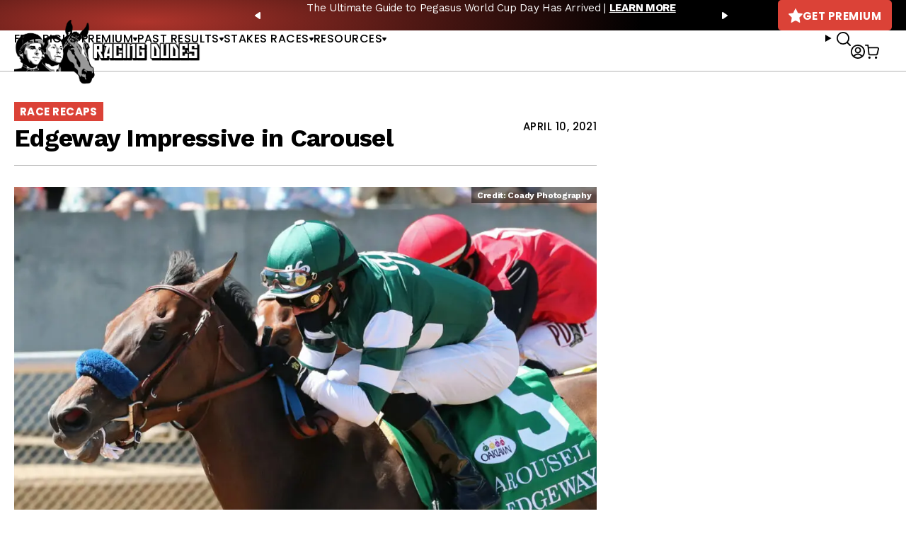

--- FILE ---
content_type: text/html; charset=UTF-8
request_url: https://racingdudes.com/edgeway-impressive-in-carousel/
body_size: 16784
content:
<!doctype html>
<html lang="en-US">

<head>

    <!-- dataLayer -->
    <script>
        var productsList = [];
        var dataLayer = window.dataLayer || [];
        dataLayer.push({
            'currencyCode': 'USD'
        })
    </script>

    <!-- Google Tag Manager -->
    <script>
        (function(w, d, s, l, i) {
            w[l] = w[l] || [];
            w[l].push({
                'gtm.start': new Date().getTime(),
                event: 'gtm.js'
            });
            var f = d.getElementsByTagName(s)[0],
                j = d.createElement(s),
                dl = l != 'dataLayer' ? '&l=' + l : '';
            j.async = true;
            j.src =
                'https://www.googletagmanager.com/gtm.js?id=' + i + dl;
            f.parentNode.insertBefore(j, f);
        })(window, document, 'script', 'dataLayer', 'GTM-NN5TPZ2');
    </script>
    <!-- End Google Tag Manager -->

    <meta charset="UTF-8">
    <meta name="viewport" content="width=device-width, initial-scale=1, user-scalable=no">
    <meta name="google-site-verification" content="MWZCDzYV6n7mgGPHtWzNMQivzbpaU2C17puhvgXW-JE">
    <meta name="admaven-placement" content="BqdYGrHC6">
    <link rel="profile" href="https://gmpg.org/xfn/11">
    <link rel="preconnect" href="https://fonts.gstatic.com">
    <link href="https://fonts.googleapis.com/css2?family=Poppins:wght@400;500;600;700&family=Work+Sans:wght@400;500;700&display=swap" rel="stylesheet">
        <meta name='robots' content='index, follow, max-image-preview:large, max-snippet:-1, max-video-preview:-1' />

	<!-- This site is optimized with the Yoast SEO plugin v26.3 - https://yoast.com/wordpress/plugins/seo/ -->
	<title>Edgeway Impressive in Carousel - Racing Dudes</title>
	<meta name="description" content="HOT SPRINGS, AR - Hronis Racing’s Edgeway was the slight 6/5 second choice behind even-money favorite Frank’s Rockette, but the odds didn’t matter at the" />
	<link rel="canonical" href="https://racingdudes.com/edgeway-impressive-in-carousel/" />
	<meta property="og:locale" content="en_US" />
	<meta property="og:type" content="article" />
	<meta property="og:title" content="Edgeway Impressive in Carousel - Racing Dudes" />
	<meta property="og:description" content="HOT SPRINGS, AR - Hronis Racing’s Edgeway was the slight 6/5 second choice behind even-money favorite Frank’s Rockette, but the odds didn’t matter at the" />
	<meta property="og:url" content="https://racingdudes.com/edgeway-impressive-in-carousel/" />
	<meta property="og:site_name" content="Racing Dudes" />
	<meta property="article:published_time" content="2021-04-10T14:02:00+00:00" />
	<meta property="article:modified_time" content="2021-04-11T00:35:05+00:00" />
	<meta property="og:image" content="https://racingdudes.com/wp-content/uploads/2021/04/EDGEWAY-The-Carousel-42nd-Running-04-10-21-R06-OP-Inside-Finish-01.jpg" />
	<meta property="og:image:width" content="1920" />
	<meta property="og:image:height" content="1536" />
	<meta property="og:image:type" content="image/jpeg" />
	<meta name="author" content="Press Release" />
	<meta name="twitter:card" content="summary_large_image" />
	<meta name="twitter:label1" content="Written by" />
	<meta name="twitter:data1" content="Press Release" />
	<meta name="twitter:label2" content="Est. reading time" />
	<meta name="twitter:data2" content="2 minutes" />
	<script type="application/ld+json" class="yoast-schema-graph">{"@context":"https://schema.org","@graph":[{"@type":"WebPage","@id":"https://racingdudes.com/edgeway-impressive-in-carousel/","url":"https://racingdudes.com/edgeway-impressive-in-carousel/","name":"Edgeway Impressive in Carousel - Racing Dudes","isPartOf":{"@id":"https://racingdudes.com/#website"},"primaryImageOfPage":{"@id":"https://racingdudes.com/edgeway-impressive-in-carousel/#primaryimage"},"image":{"@id":"https://racingdudes.com/edgeway-impressive-in-carousel/#primaryimage"},"thumbnailUrl":"https://racingdudes.com/wp-content/uploads/2021/04/EDGEWAY-The-Carousel-42nd-Running-04-10-21-R06-OP-Inside-Finish-01.jpg","datePublished":"2021-04-10T14:02:00+00:00","dateModified":"2021-04-11T00:35:05+00:00","author":{"@id":"https://racingdudes.com/#/schema/person/189039b43713819977169942a420ff6a"},"description":"HOT SPRINGS, AR - Hronis Racing’s Edgeway was the slight 6/5 second choice behind even-money favorite Frank’s Rockette, but the odds didn’t matter at the","breadcrumb":{"@id":"https://racingdudes.com/edgeway-impressive-in-carousel/#breadcrumb"},"inLanguage":"en-US","potentialAction":[{"@type":"ReadAction","target":["https://racingdudes.com/edgeway-impressive-in-carousel/"]}]},{"@type":"ImageObject","inLanguage":"en-US","@id":"https://racingdudes.com/edgeway-impressive-in-carousel/#primaryimage","url":"https://racingdudes.com/wp-content/uploads/2021/04/EDGEWAY-The-Carousel-42nd-Running-04-10-21-R06-OP-Inside-Finish-01.jpg","contentUrl":"https://racingdudes.com/wp-content/uploads/2021/04/EDGEWAY-The-Carousel-42nd-Running-04-10-21-R06-OP-Inside-Finish-01.jpg","width":1920,"height":1536},{"@type":"BreadcrumbList","@id":"https://racingdudes.com/edgeway-impressive-in-carousel/#breadcrumb","itemListElement":[{"@type":"ListItem","position":1,"name":"Home","item":"https://racingdudes.com/"},{"@type":"ListItem","position":2,"name":"Racing News","item":"https://racingdudes.com/racing-news/"},{"@type":"ListItem","position":3,"name":"Edgeway Impressive in Carousel"}]},{"@type":"WebSite","@id":"https://racingdudes.com/#website","url":"https://racingdudes.com/","name":"Racing Dudes","description":"","potentialAction":[{"@type":"SearchAction","target":{"@type":"EntryPoint","urlTemplate":"https://racingdudes.com/?s={search_term_string}"},"query-input":{"@type":"PropertyValueSpecification","valueRequired":true,"valueName":"search_term_string"}}],"inLanguage":"en-US"},{"@type":"Person","@id":"https://racingdudes.com/#/schema/person/189039b43713819977169942a420ff6a","name":"Press Release","image":{"@type":"ImageObject","inLanguage":"en-US","@id":"https://racingdudes.com/#/schema/person/image/","url":"https://secure.gravatar.com/avatar/72304751d767e8f897bf5ce37fa2ff5184097d1b7c358e8a5ecdd864e0133042?s=96&d=mm&r=g","contentUrl":"https://secure.gravatar.com/avatar/72304751d767e8f897bf5ce37fa2ff5184097d1b7c358e8a5ecdd864e0133042?s=96&d=mm&r=g","caption":"Press Release"},"url":"https://racingdudes.com/author/trackstar/"}]}</script>
	<!-- / Yoast SEO plugin. -->


<link rel="alternate" type="application/rss+xml" title="Racing Dudes &raquo; Feed" href="https://racingdudes.com/feed/" />
<link rel="alternate" type="application/rss+xml" title="Racing Dudes &raquo; Comments Feed" href="https://racingdudes.com/comments/feed/" />
<link rel='stylesheet' id='wp-block-library-css' href='https://racingdudes.com/wp-includes/css/dist/block-library/style.min.css?ver=95c6a58c02936d3f054351fc63dccd4a' type='text/css' media='all' />
<style id='wp-block-library-theme-inline-css' type='text/css'>
.wp-block-audio :where(figcaption){color:#555;font-size:13px;text-align:center}.is-dark-theme .wp-block-audio :where(figcaption){color:#ffffffa6}.wp-block-audio{margin:0 0 1em}.wp-block-code{border:1px solid #ccc;border-radius:4px;font-family:Menlo,Consolas,monaco,monospace;padding:.8em 1em}.wp-block-embed :where(figcaption){color:#555;font-size:13px;text-align:center}.is-dark-theme .wp-block-embed :where(figcaption){color:#ffffffa6}.wp-block-embed{margin:0 0 1em}.blocks-gallery-caption{color:#555;font-size:13px;text-align:center}.is-dark-theme .blocks-gallery-caption{color:#ffffffa6}:root :where(.wp-block-image figcaption){color:#555;font-size:13px;text-align:center}.is-dark-theme :root :where(.wp-block-image figcaption){color:#ffffffa6}.wp-block-image{margin:0 0 1em}.wp-block-pullquote{border-bottom:4px solid;border-top:4px solid;color:currentColor;margin-bottom:1.75em}.wp-block-pullquote cite,.wp-block-pullquote footer,.wp-block-pullquote__citation{color:currentColor;font-size:.8125em;font-style:normal;text-transform:uppercase}.wp-block-quote{border-left:.25em solid;margin:0 0 1.75em;padding-left:1em}.wp-block-quote cite,.wp-block-quote footer{color:currentColor;font-size:.8125em;font-style:normal;position:relative}.wp-block-quote:where(.has-text-align-right){border-left:none;border-right:.25em solid;padding-left:0;padding-right:1em}.wp-block-quote:where(.has-text-align-center){border:none;padding-left:0}.wp-block-quote.is-large,.wp-block-quote.is-style-large,.wp-block-quote:where(.is-style-plain){border:none}.wp-block-search .wp-block-search__label{font-weight:700}.wp-block-search__button{border:1px solid #ccc;padding:.375em .625em}:where(.wp-block-group.has-background){padding:1.25em 2.375em}.wp-block-separator.has-css-opacity{opacity:.4}.wp-block-separator{border:none;border-bottom:2px solid;margin-left:auto;margin-right:auto}.wp-block-separator.has-alpha-channel-opacity{opacity:1}.wp-block-separator:not(.is-style-wide):not(.is-style-dots){width:100px}.wp-block-separator.has-background:not(.is-style-dots){border-bottom:none;height:1px}.wp-block-separator.has-background:not(.is-style-wide):not(.is-style-dots){height:2px}.wp-block-table{margin:0 0 1em}.wp-block-table td,.wp-block-table th{word-break:normal}.wp-block-table :where(figcaption){color:#555;font-size:13px;text-align:center}.is-dark-theme .wp-block-table :where(figcaption){color:#ffffffa6}.wp-block-video :where(figcaption){color:#555;font-size:13px;text-align:center}.is-dark-theme .wp-block-video :where(figcaption){color:#ffffffa6}.wp-block-video{margin:0 0 1em}:root :where(.wp-block-template-part.has-background){margin-bottom:0;margin-top:0;padding:1.25em 2.375em}
</style>
<style id='classic-theme-styles-inline-css' type='text/css'>
/*! This file is auto-generated */
.wp-block-button__link{color:#fff;background-color:#32373c;border-radius:9999px;box-shadow:none;text-decoration:none;padding:calc(.667em + 2px) calc(1.333em + 2px);font-size:1.125em}.wp-block-file__button{background:#32373c;color:#fff;text-decoration:none}
</style>
<link rel='stylesheet' id='wc-memberships-blocks-css' href='https://racingdudes.com/wp-content/plugins/woocommerce-memberships/assets/css/blocks/wc-memberships-blocks.min.css?ver=1.27.3' type='text/css' media='all' />
<style id='global-styles-inline-css' type='text/css'>
:root{--wp--preset--aspect-ratio--square: 1;--wp--preset--aspect-ratio--4-3: 4/3;--wp--preset--aspect-ratio--3-4: 3/4;--wp--preset--aspect-ratio--3-2: 3/2;--wp--preset--aspect-ratio--2-3: 2/3;--wp--preset--aspect-ratio--16-9: 16/9;--wp--preset--aspect-ratio--9-16: 9/16;--wp--preset--color--black: #000000;--wp--preset--color--cyan-bluish-gray: #abb8c3;--wp--preset--color--white: #ffffff;--wp--preset--color--pale-pink: #f78da7;--wp--preset--color--vivid-red: #cf2e2e;--wp--preset--color--luminous-vivid-orange: #ff6900;--wp--preset--color--luminous-vivid-amber: #fcb900;--wp--preset--color--light-green-cyan: #7bdcb5;--wp--preset--color--vivid-green-cyan: #00d084;--wp--preset--color--pale-cyan-blue: #8ed1fc;--wp--preset--color--vivid-cyan-blue: #0693e3;--wp--preset--color--vivid-purple: #9b51e0;--wp--preset--gradient--vivid-cyan-blue-to-vivid-purple: linear-gradient(135deg,rgba(6,147,227,1) 0%,rgb(155,81,224) 100%);--wp--preset--gradient--light-green-cyan-to-vivid-green-cyan: linear-gradient(135deg,rgb(122,220,180) 0%,rgb(0,208,130) 100%);--wp--preset--gradient--luminous-vivid-amber-to-luminous-vivid-orange: linear-gradient(135deg,rgba(252,185,0,1) 0%,rgba(255,105,0,1) 100%);--wp--preset--gradient--luminous-vivid-orange-to-vivid-red: linear-gradient(135deg,rgba(255,105,0,1) 0%,rgb(207,46,46) 100%);--wp--preset--gradient--very-light-gray-to-cyan-bluish-gray: linear-gradient(135deg,rgb(238,238,238) 0%,rgb(169,184,195) 100%);--wp--preset--gradient--cool-to-warm-spectrum: linear-gradient(135deg,rgb(74,234,220) 0%,rgb(151,120,209) 20%,rgb(207,42,186) 40%,rgb(238,44,130) 60%,rgb(251,105,98) 80%,rgb(254,248,76) 100%);--wp--preset--gradient--blush-light-purple: linear-gradient(135deg,rgb(255,206,236) 0%,rgb(152,150,240) 100%);--wp--preset--gradient--blush-bordeaux: linear-gradient(135deg,rgb(254,205,165) 0%,rgb(254,45,45) 50%,rgb(107,0,62) 100%);--wp--preset--gradient--luminous-dusk: linear-gradient(135deg,rgb(255,203,112) 0%,rgb(199,81,192) 50%,rgb(65,88,208) 100%);--wp--preset--gradient--pale-ocean: linear-gradient(135deg,rgb(255,245,203) 0%,rgb(182,227,212) 50%,rgb(51,167,181) 100%);--wp--preset--gradient--electric-grass: linear-gradient(135deg,rgb(202,248,128) 0%,rgb(113,206,126) 100%);--wp--preset--gradient--midnight: linear-gradient(135deg,rgb(2,3,129) 0%,rgb(40,116,252) 100%);--wp--preset--font-size--small: 13px;--wp--preset--font-size--medium: 20px;--wp--preset--font-size--large: 36px;--wp--preset--font-size--x-large: 42px;--wp--preset--spacing--20: 0.44rem;--wp--preset--spacing--30: 0.67rem;--wp--preset--spacing--40: 1rem;--wp--preset--spacing--50: 1.5rem;--wp--preset--spacing--60: 2.25rem;--wp--preset--spacing--70: 3.38rem;--wp--preset--spacing--80: 5.06rem;--wp--preset--shadow--natural: 6px 6px 9px rgba(0, 0, 0, 0.2);--wp--preset--shadow--deep: 12px 12px 50px rgba(0, 0, 0, 0.4);--wp--preset--shadow--sharp: 6px 6px 0px rgba(0, 0, 0, 0.2);--wp--preset--shadow--outlined: 6px 6px 0px -3px rgba(255, 255, 255, 1), 6px 6px rgba(0, 0, 0, 1);--wp--preset--shadow--crisp: 6px 6px 0px rgba(0, 0, 0, 1);}:where(.is-layout-flex){gap: 0.5em;}:where(.is-layout-grid){gap: 0.5em;}body .is-layout-flex{display: flex;}.is-layout-flex{flex-wrap: wrap;align-items: center;}.is-layout-flex > :is(*, div){margin: 0;}body .is-layout-grid{display: grid;}.is-layout-grid > :is(*, div){margin: 0;}:where(.wp-block-columns.is-layout-flex){gap: 2em;}:where(.wp-block-columns.is-layout-grid){gap: 2em;}:where(.wp-block-post-template.is-layout-flex){gap: 1.25em;}:where(.wp-block-post-template.is-layout-grid){gap: 1.25em;}.has-black-color{color: var(--wp--preset--color--black) !important;}.has-cyan-bluish-gray-color{color: var(--wp--preset--color--cyan-bluish-gray) !important;}.has-white-color{color: var(--wp--preset--color--white) !important;}.has-pale-pink-color{color: var(--wp--preset--color--pale-pink) !important;}.has-vivid-red-color{color: var(--wp--preset--color--vivid-red) !important;}.has-luminous-vivid-orange-color{color: var(--wp--preset--color--luminous-vivid-orange) !important;}.has-luminous-vivid-amber-color{color: var(--wp--preset--color--luminous-vivid-amber) !important;}.has-light-green-cyan-color{color: var(--wp--preset--color--light-green-cyan) !important;}.has-vivid-green-cyan-color{color: var(--wp--preset--color--vivid-green-cyan) !important;}.has-pale-cyan-blue-color{color: var(--wp--preset--color--pale-cyan-blue) !important;}.has-vivid-cyan-blue-color{color: var(--wp--preset--color--vivid-cyan-blue) !important;}.has-vivid-purple-color{color: var(--wp--preset--color--vivid-purple) !important;}.has-black-background-color{background-color: var(--wp--preset--color--black) !important;}.has-cyan-bluish-gray-background-color{background-color: var(--wp--preset--color--cyan-bluish-gray) !important;}.has-white-background-color{background-color: var(--wp--preset--color--white) !important;}.has-pale-pink-background-color{background-color: var(--wp--preset--color--pale-pink) !important;}.has-vivid-red-background-color{background-color: var(--wp--preset--color--vivid-red) !important;}.has-luminous-vivid-orange-background-color{background-color: var(--wp--preset--color--luminous-vivid-orange) !important;}.has-luminous-vivid-amber-background-color{background-color: var(--wp--preset--color--luminous-vivid-amber) !important;}.has-light-green-cyan-background-color{background-color: var(--wp--preset--color--light-green-cyan) !important;}.has-vivid-green-cyan-background-color{background-color: var(--wp--preset--color--vivid-green-cyan) !important;}.has-pale-cyan-blue-background-color{background-color: var(--wp--preset--color--pale-cyan-blue) !important;}.has-vivid-cyan-blue-background-color{background-color: var(--wp--preset--color--vivid-cyan-blue) !important;}.has-vivid-purple-background-color{background-color: var(--wp--preset--color--vivid-purple) !important;}.has-black-border-color{border-color: var(--wp--preset--color--black) !important;}.has-cyan-bluish-gray-border-color{border-color: var(--wp--preset--color--cyan-bluish-gray) !important;}.has-white-border-color{border-color: var(--wp--preset--color--white) !important;}.has-pale-pink-border-color{border-color: var(--wp--preset--color--pale-pink) !important;}.has-vivid-red-border-color{border-color: var(--wp--preset--color--vivid-red) !important;}.has-luminous-vivid-orange-border-color{border-color: var(--wp--preset--color--luminous-vivid-orange) !important;}.has-luminous-vivid-amber-border-color{border-color: var(--wp--preset--color--luminous-vivid-amber) !important;}.has-light-green-cyan-border-color{border-color: var(--wp--preset--color--light-green-cyan) !important;}.has-vivid-green-cyan-border-color{border-color: var(--wp--preset--color--vivid-green-cyan) !important;}.has-pale-cyan-blue-border-color{border-color: var(--wp--preset--color--pale-cyan-blue) !important;}.has-vivid-cyan-blue-border-color{border-color: var(--wp--preset--color--vivid-cyan-blue) !important;}.has-vivid-purple-border-color{border-color: var(--wp--preset--color--vivid-purple) !important;}.has-vivid-cyan-blue-to-vivid-purple-gradient-background{background: var(--wp--preset--gradient--vivid-cyan-blue-to-vivid-purple) !important;}.has-light-green-cyan-to-vivid-green-cyan-gradient-background{background: var(--wp--preset--gradient--light-green-cyan-to-vivid-green-cyan) !important;}.has-luminous-vivid-amber-to-luminous-vivid-orange-gradient-background{background: var(--wp--preset--gradient--luminous-vivid-amber-to-luminous-vivid-orange) !important;}.has-luminous-vivid-orange-to-vivid-red-gradient-background{background: var(--wp--preset--gradient--luminous-vivid-orange-to-vivid-red) !important;}.has-very-light-gray-to-cyan-bluish-gray-gradient-background{background: var(--wp--preset--gradient--very-light-gray-to-cyan-bluish-gray) !important;}.has-cool-to-warm-spectrum-gradient-background{background: var(--wp--preset--gradient--cool-to-warm-spectrum) !important;}.has-blush-light-purple-gradient-background{background: var(--wp--preset--gradient--blush-light-purple) !important;}.has-blush-bordeaux-gradient-background{background: var(--wp--preset--gradient--blush-bordeaux) !important;}.has-luminous-dusk-gradient-background{background: var(--wp--preset--gradient--luminous-dusk) !important;}.has-pale-ocean-gradient-background{background: var(--wp--preset--gradient--pale-ocean) !important;}.has-electric-grass-gradient-background{background: var(--wp--preset--gradient--electric-grass) !important;}.has-midnight-gradient-background{background: var(--wp--preset--gradient--midnight) !important;}.has-small-font-size{font-size: var(--wp--preset--font-size--small) !important;}.has-medium-font-size{font-size: var(--wp--preset--font-size--medium) !important;}.has-large-font-size{font-size: var(--wp--preset--font-size--large) !important;}.has-x-large-font-size{font-size: var(--wp--preset--font-size--x-large) !important;}
:where(.wp-block-post-template.is-layout-flex){gap: 1.25em;}:where(.wp-block-post-template.is-layout-grid){gap: 1.25em;}
:where(.wp-block-columns.is-layout-flex){gap: 2em;}:where(.wp-block-columns.is-layout-grid){gap: 2em;}
:root :where(.wp-block-pullquote){font-size: 1.5em;line-height: 1.6;}
</style>
<link rel='stylesheet' id='contact-form-7-css' href='https://racingdudes.com/wp-content/plugins/contact-form-7/includes/css/styles.css?ver=6.1.3' type='text/css' media='all' />
<link rel='stylesheet' id='woocommerce-layout-css' href='https://racingdudes.com/wp-content/plugins/woocommerce/assets/css/woocommerce-layout.css?ver=10.3.4' type='text/css' media='all' />
<link rel='stylesheet' id='woocommerce-smallscreen-css' href='https://racingdudes.com/wp-content/plugins/woocommerce/assets/css/woocommerce-smallscreen.css?ver=10.3.4' type='text/css' media='only screen and (max-width: 768px)' />
<link rel='stylesheet' id='woocommerce-general-css' href='https://racingdudes.com/wp-content/plugins/woocommerce/assets/css/woocommerce.css?ver=10.3.4' type='text/css' media='all' />
<style id='woocommerce-inline-inline-css' type='text/css'>
.woocommerce form .form-row .required { visibility: visible; }
</style>
<link rel='stylesheet' id='brands-styles-css' href='https://racingdudes.com/wp-content/plugins/woocommerce/assets/css/brands.css?ver=10.3.4' type='text/css' media='all' />
<link rel='stylesheet' id='wc-memberships-frontend-css' href='https://racingdudes.com/wp-content/plugins/woocommerce-memberships/assets/css/frontend/wc-memberships-frontend.min.css?ver=1.27.3' type='text/css' media='all' />
<link rel='stylesheet' id='site-styles-css' href='https://racingdudes.com/assets/css/front.css?id=1b274ab490b44bc7457db16ad8084149' type='text/css' media='all' />
<link rel='stylesheet' id='tablepress-default-css' href='https://racingdudes.com/wp-content/plugins/tablepress/css/build/default.css?ver=3.2.5' type='text/css' media='all' />
<style id='tablepress-default-inline-css' type='text/css'>
.tablepress thead th,.tablepress tfoot th{background-color:#ed2e2b}.tablepress thead .dt-ordering-asc,.tablepress thead .dt-ordering-desc,.tablepress thead .dt-orderable-asc:hover,.tablepress thead .dt-orderable-desc:hover{background-color:#4d4d4d}.tablepress-id-2{width:auto;margin:0 auto 1em}.tablepress thead th,.tablepress tbody td{text-align:center}.tablepress-id-2 th,.tablepress-id-2 td{border:1px solid #ddd}.tablepress th,.tablepress td{padding:8px!important}.tablepress-id-37 thead th,.tablepress-id-38 thead th,.tablepress-id-39 thead th,.tablepress-id-40 thead th,.tablepress-id-41 thead th,.tablepress-id-80 thead th,.tablepress-id-134 thead th,.tablepress-id-381 thead th{background-color:#919191}.tablepress-id-11 thead th,.tablepress-id-42 thead th,.tablepress-id-43 thead th,.tablepress-id-44 thead th,.tablepress-id-45 thead th,.tablepress-id-46 thead th,.tablepress-id-47 thead th,.tablepress-id-48 thead th,.tablepress-id-49 thead th,.tablepress-id-50 thead th,.tablepress-id-51 thead th,.tablepress-id-52 thead th,.tablepress-id-53 thead th,.tablepress-id-54 thead th,.tablepress-id-55 thead th,.tablepress-id-138 thead th,.tablepress-id-149 thead th,.tablepress-id-150 thead th,.tablepress-id-151 thead th,.tablepress-id-152 thead th,.tablepress-id-158 thead th,.tablepress-id-159 thead th,.tablepress-id-160 thead th,.tablepress-id-211 thead th,.tablepress-id-212 thead th,.tablepress-id-342 thead th{background-color:#FFC63D}.tablepress-id-10 thead th,.tablepress-id-32 thead th,.tablepress-id-28 thead th,.tablepress-id-29 thead th,.tablepress-id-30 thead th,.tablepress-id-31 thead th,.tablepress-id-35 thead th,.tablepress-id-36 thead th,.tablepress-id-56 thead th,.tablepress-id-68 thead th,.tablepress-id-104 thead th,.tablepress-id-112 thead th,.tablepress-id-129 thead th,.tablepress-id-135 thead th,.tablepress-id-166 thead th,.tablepress-id-190 thead th,.tablepress-id-199 thead th,.tablepress-id-200 thead th,.tablepress-id-202 thead th,.tablepress-id-248 thead th,.tablepress-id-251 thead th,.tablepress-id-252 thead th,.tablepress-id-253 thead th{background-color:#B9AA97}.tablepress-id-34 thead th,.tablepress-id-70 thead th,.tablepress-id-79 thead th,.tablepress-id-178 thead th,.tablepress-id-179 thead th,.tablepress-id-185 thead th,.tablepress-id-186 thead th,.tablepress-id-187 thead th,.tablepress-id-189 thead th,.tablepress-id-246 thead th,.tablepress-id-247 thead th{background-color:#C79941}.tablepress-id-81 thead th,.tablepress-id-82 thead th,.tablepress-id-83 thead th,.tablepress-id-84 thead th,.tablepress-id-85 thead th,.tablepress-id-86 thead th,.tablepress-id-87 thead th,.tablepress-id-88 thead th,.tablepress-id-89 thead th,.tablepress-id-90 thead th,.tablepress-id-91 thead th,.tablepress-id-92 thead th,.tablepress-id-93 thead th,.tablepress-id-94 thead th,.tablepress-id-95 thead th,.tablepress-id-96 thead th,.tablepress-id-97 thead th,.tablepress-id-137 thead th,.tablepress-id-154 thead th,.tablepress-id-156 thead th,.tablepress-id-213 thead th,.tablepress-id-228 thead th{background-color:#191B1D;color:#888}.tablepress-id-103 thead th,.tablepress-id-105 thead th,.tablepress-id-106 thead th,.tablepress-id-107 thead th,.tablepress-id-191 thead th,.tablepress-id-192 thead th,.tablepress-id-249 thead th,.tablepress-id-250 thead th{background-color:#57595B;color:#FFF}.tablepress-id-108 thead th,.tablepress-id-109 thead th,.tablepress-id-113 thead th,.tablepress-id-114 thead th,.tablepress-id-115 thead th,.tablepress-id-116 thead th,.tablepress-id-117 thead th{background-color:#142454;color:#FFF}.tablepress-id-127 thead th,.tablepress-id-128 thead th,.tablepress-id-130 thead th,.tablepress-id-131 thead th,.tablepress-id-132 thead th,.tablepress-id-203 thead th,.tablepress-id-205 thead th{background-color:#D1BF8A;color:#0F5540}.tablepress-id-164 thead th{background-color:#999;color:#FFF}.tablepress-id-194 thead th,.tablepress-id-195 thead th{background-color:#F5C121}.tablepress-id-204 thead th,.tablepress-id-206 thead th,.tablepress-id-207 thead th{background-color:#2F2C2D;color:#f3d111}.tablepress-id-222 thead th,.tablepress-id-223 thead th,.tablepress-id-224 thead th,.tablepress-id-225 thead th{background-color:#0B5997;color:#FFF}.tablepress-id-283 thead th,.tablepress-id-284 thead th{background-color:#F1C243;color:#FFF}
</style>
<script type="text/javascript" src="https://racingdudes.com/wp-includes/js/jquery/jquery.min.js?ver=3.7.1" id="jquery-core-js"></script>
<script type="text/javascript" src="https://racingdudes.com/wp-includes/js/jquery/jquery-migrate.min.js?ver=3.4.1" id="jquery-migrate-js"></script>
<script type="text/javascript" src="https://racingdudes.com/wp-content/plugins/woocommerce/assets/js/jquery-blockui/jquery.blockUI.min.js?ver=2.7.0-wc.10.3.4" id="wc-jquery-blockui-js" defer="defer" data-wp-strategy="defer"></script>
<script type="text/javascript" src="https://racingdudes.com/wp-content/plugins/woocommerce/assets/js/js-cookie/js.cookie.min.js?ver=2.1.4-wc.10.3.4" id="wc-js-cookie-js" defer="defer" data-wp-strategy="defer"></script>
<script type="text/javascript" id="woocommerce-js-extra">
/* <![CDATA[ */
var woocommerce_params = {"ajax_url":"\/wp-admin\/admin-ajax.php","wc_ajax_url":"\/?wc-ajax=%%endpoint%%","i18n_password_show":"Show password","i18n_password_hide":"Hide password"};
/* ]]> */
</script>
<script type="text/javascript" src="https://racingdudes.com/wp-content/plugins/woocommerce/assets/js/frontend/woocommerce.min.js?ver=10.3.4" id="woocommerce-js" defer="defer" data-wp-strategy="defer"></script>
<link rel="https://api.w.org/" href="https://racingdudes.com/wp-json/" /><link rel="alternate" title="JSON" type="application/json" href="https://racingdudes.com/wp-json/wp/v2/posts/94519" /><link rel="EditURI" type="application/rsd+xml" title="RSD" href="https://racingdudes.com/xmlrpc.php?rsd" />
<link rel='shortlink' href='https://racingdudes.com/?p=94519' />
<link rel="alternate" title="oEmbed (JSON)" type="application/json+oembed" href="https://racingdudes.com/wp-json/oembed/1.0/embed?url=https%3A%2F%2Fracingdudes.com%2Fedgeway-impressive-in-carousel%2F" />
<link rel="alternate" title="oEmbed (XML)" type="text/xml+oembed" href="https://racingdudes.com/wp-json/oembed/1.0/embed?url=https%3A%2F%2Fracingdudes.com%2Fedgeway-impressive-in-carousel%2F&#038;format=xml" />
<script>  var el_i13_login_captcha=null; var el_i13_register_captcha=null; </script>	<noscript><style>.woocommerce-product-gallery{ opacity: 1 !important; }</style></noscript>
	<link rel="icon" href="/assets/images/favicons/favicon-32x32.png" sizes="32x32" />
<link rel="icon" href="/assets/images/favicons/favicon-192x192.png" sizes="192x192" />
<link rel="apple-touch-icon" href="/assets/images/favicons/favicon-180x180.png" />
<meta name="msapplication-TileImage" content="/assets/images/favicons/favicon-96x96.png" />

        <!-- <link rel="stylesheet" href="https://a.pub.network/core/pubfig/cls.css"> -->
    <script>
        var $ = jQuery.noConflict();
        var siteIcons = {
            previousSmall: '<svg width="8" height="10" viewBox="0 0 8 10" fill="none" xmlns="http://www.w3.org/2000/svg"><path d="M6.328 9.798L.35 5.658A.825.825 0 010 5c0-.26.13-.501.35-.658L6.328.202A1.02 1.02 0 016.953 0c.138 0 .282.026.406.078.35.143.556.456.556.788v2.48c.085 0 .138 3.32 0 3.32v2.475c0 .338-.206.638-.556.774a.961.961 0 01-.406.085c-.226 0-.446-.072-.625-.202z" fill="currentColor"/></svg>',
            nextSmall: '<svg width="8" height="10" viewBox="0 0 8 10" fill="none" xmlns="http://www.w3.org/2000/svg"><path d="M1.672 9.798l5.978-4.14A.825.825 0 008 5c0-.26-.13-.501-.35-.658L1.672.202A1.02 1.02 0 001.047 0C.909 0 .765.026.64.078.291.221.085.534.085.866v2.48c-.085 0-.138 3.32 0 3.32v2.475c0 .338.206.638.556.774a.961.961 0 00.406.085c.226 0 .446-.072.625-.202z" fill="currentColor"/></svg>',
            star: '<svg width="20" height="20" viewBox="0 0 20 20" fill="none" xmlns="http://www.w3.org/2000/svg"><path d="M19.704 8.34c.508-.518.332-1.035-.39-1.152l-6.035-.918L10.564.498c-.313-.664-.82-.664-1.133 0L6.716 6.27l-6.035.918c-.723.117-.898.634-.39 1.152l4.394 4.482L3.64 19.19c-.117.713.312 1.016.947.665l4.248-2.344c.645-.352 1.69-.352 2.324 0l4.248 2.343c.645.352 1.065.05.948-.664v-.02l-1.045-6.347 4.394-4.482z" fill="currentColor"/></svg>',
            user: '<svg width="20" height="20" viewBox="0 0 20 20" xmlns="http://www.w3.org/2000/svg"><path d="M10 0c5.523 0 10 4.477 10 10s-4.477 10-10 10S0 15.523 0 10 4.477 0 10 0Zm0 14.407a6.084 6.084 0 0 0-4.704 2.226l-.031.04.16.112a8.14 8.14 0 0 0 4.334 1.393l.241.004a8.144 8.144 0 0 0 4.575-1.397l.16-.112-.031-.04a6.083 6.083 0 0 0-1.48-1.3l-.244-.146a6.083 6.083 0 0 0-2.98-.78Zm0-12.589A8.182 8.182 0 0 0 3.906 15.46l.075-.089a7.9 7.9 0 0 1 1.88-1.61l.269-.159a7.902 7.902 0 0 1 9.889 1.77l.073.089a8.147 8.147 0 0 0 2.086-5.22l.004-.241A8.182 8.182 0 0 0 10 1.818Zm0 1.679a4.406 4.406 0 1 1 0 8.81 4.406 4.406 0 0 1 0-8.81Zm0 1.818a2.587 2.587 0 1 0 0 5.175 2.587 2.587 0 0 0 0-5.175Z" fill="currentColor" fill-rule="nonzero"/></svg>'
        }
    </script>

</head>

<body class="wp-singular post-template-default single single-post postid-94519 single-format-standard wp-embed-responsive wp-theme-racing-dudes theme-racing-dudes woocommerce-no-js">

    
    <!-- Google Tag Manager (noscript) -->
    <noscript><iframe src="https://www.googletagmanager.com/ns.html?id=GTM-NN5TPZ2" height="0" width="0" style="display:none;visibility:hidden"></iframe></noscript>
    <!-- End Google Tag Manager (noscript) -->

    <a class="skip-link sr-only" href="#site-main">Skip to content</a>

    <svg style="display: none" xmlns="http://www.w3.org/2000/svg">
        <symbol id="icon-info">
            <path d="M7.5 5.625C6.72363 5.625 6.09375 4.99512 6.09375 4.21875C6.09375 3.44238 6.72363 2.8125 7.5 2.8125C8.27637 2.8125 8.90625 3.44238 8.90625 4.21875C8.90625 4.99512 8.27637 5.625 7.5 5.625ZM7.5 0C3.36182 0 0 3.35449 0 7.5C0 11.6382 3.36182 15 7.5 15C11.6455 15 15 11.6382 15 7.5C15 3.35449 11.6455 0 7.5 0ZM8.4375 11.7188C8.4375 11.9751 8.2251 12.1875 7.96875 12.1875H7.03125C6.7749 12.1875 6.5625 11.9751 6.5625 11.7188V7.03125C6.5625 6.7749 6.7749 6.5625 7.03125 6.5625H7.96875C8.2251 6.5625 8.4375 6.7749 8.4375 7.03125V11.7188Z" fill="currentColor" />
        </symbol>
    </svg>

    <header id="site-header">
        <div class="row">
            <div class="container">
                <div class="layout">
                    <div class="branding" id="branding-d">
                        <a href="/"><img src="/assets/images/logo.png?v=3" alt="Racing Dudes" width="352" height="120"></a>
                    </div>
                                                <div id="message-bar" class="message-carousel">
                                <div class="items">
                                                                            <div class="item"><p>The Ultimate Guide to Pegasus World Cup Day Has Arrived | <a href="https://racingdudes.com/betting-bible/"><strong>LEARN MORE</strong></a></p>
</div>
                                                                            <div class="item"><p>Big Derby Prep, Bigger Opportunities: Fair Grounds Picks for Lecomte Day | <a href="https://racingdudes.com/track/fair-grounds/?date=2026-01-17"><strong>GET PICKS</strong></a></p>
</div>
                                                                    </div>
                            </div>
                                                <a href="https://racingdudes.com/handicapping-products/" class="btn is-style-red"><svg width="20" height="20" viewBox="0 0 20 20" fill="none" xmlns="http://www.w3.org/2000/svg"><path d="M19.704 8.34c.508-.518.332-1.035-.39-1.152l-6.035-.918L10.564.498c-.313-.664-.82-.664-1.133 0L6.716 6.27l-6.035.918c-.723.117-.898.634-.39 1.152l4.394 4.482L3.64 19.19c-.117.713.312 1.016.947.665l4.248-2.344c.645-.352 1.69-.352 2.324 0l4.248 2.343c.645.352 1.065.05.948-.664v-.02l-1.045-6.347 4.394-4.482z" fill="currentColor"/></svg>Get Premium</a>
                </div>
            </div>
        </div>
        <div class="row">
            <div class="container">
                <div class="layout">
                    <nav id="primary-nav" aria-label="site navigation">
                        <button aria-controls="primary-nav" id="navigation-close"><svg width="20" height="20" viewBox="0 0 20 20" fill="none" xmlns="http://www.w3.org/2000/svg"><path d="M19.694 1.797a1.062 1.062 0 000-1.491 1.062 1.062 0 00-1.491 0L.306 18.203a1.062 1.062 0 000 1.491 1.062 1.062 0 001.491 0L19.694 1.797z" fill="currentColor"/><path d="M.306 1.797a1.062 1.062 0 010-1.491 1.062 1.062 0 011.491 0l17.897 17.897a1.062 1.062 0 010 1.491 1.062 1.062 0 01-1.491 0L.306 1.797z" fill="currentColor"/></svg><span class="sr-only">Close</span></button>
                   
                        <a class="login-link logged-out-show" href="https://racingdudes.com/account/"><svg width="20" height="20" viewBox="0 0 20 20" xmlns="http://www.w3.org/2000/svg"><path d="M10 0c5.523 0 10 4.477 10 10s-4.477 10-10 10S0 15.523 0 10 4.477 0 10 0Zm0 14.407a6.084 6.084 0 0 0-4.704 2.226l-.031.04.16.112a8.14 8.14 0 0 0 4.334 1.393l.241.004a8.144 8.144 0 0 0 4.575-1.397l.16-.112-.031-.04a6.083 6.083 0 0 0-1.48-1.3l-.244-.146a6.083 6.083 0 0 0-2.98-.78Zm0-12.589A8.182 8.182 0 0 0 3.906 15.46l.075-.089a7.9 7.9 0 0 1 1.88-1.61l.269-.159a7.902 7.902 0 0 1 9.889 1.77l.073.089a8.147 8.147 0 0 0 2.086-5.22l.004-.241A8.182 8.182 0 0 0 10 1.818Zm0 1.679a4.406 4.406 0 1 1 0 8.81 4.406 4.406 0 0 1 0-8.81Zm0 1.818a2.587 2.587 0 1 0 0 5.175 2.587 2.587 0 0 0 0-5.175Z" fill="currentColor" fill-rule="nonzero"/></svg> Log in or register</a>
                        
                        <details id="account-details-m" class="logged-in-show">
                            <summary><svg width="20" height="20" viewBox="0 0 20 20" xmlns="http://www.w3.org/2000/svg"><path d="M10 0c5.523 0 10 4.477 10 10s-4.477 10-10 10S0 15.523 0 10 4.477 0 10 0Zm0 14.407a6.084 6.084 0 0 0-4.704 2.226l-.031.04.16.112a8.14 8.14 0 0 0 4.334 1.393l.241.004a8.144 8.144 0 0 0 4.575-1.397l.16-.112-.031-.04a6.083 6.083 0 0 0-1.48-1.3l-.244-.146a6.083 6.083 0 0 0-2.98-.78Zm0-12.589A8.182 8.182 0 0 0 3.906 15.46l.075-.089a7.9 7.9 0 0 1 1.88-1.61l.269-.159a7.902 7.902 0 0 1 9.889 1.77l.073.089a8.147 8.147 0 0 0 2.086-5.22l.004-.241A8.182 8.182 0 0 0 10 1.818Zm0 1.679a4.406 4.406 0 1 1 0 8.81 4.406 4.406 0 0 1 0-8.81Zm0 1.818a2.587 2.587 0 1 0 0 5.175 2.587 2.587 0 0 0 0-5.175Z" fill="currentColor" fill-rule="nonzero"/></svg> Account</summary>
                            <nav aria-label="account menu">
                                <ul class="sub-menu">
    <li class="info">You are logged in as <strong class="logged-in-as"></strong></li>
    <li class="info has-membership-show">
        <span>You are on a <strong class="current-plan-name"></strong>.</span>
        <div class="no-premium-show"><a href="https://racingdudes.com/handicapping-products/"><strong>Upgrade Now</strong></a></div>
    </li>
    <li class="has-membership-show"><a href="/dashboard/">Picks Dashboard</a></li>
    <li class="has-capper-picks-show"><a href="/dashboard/">Picks Dashboard</a></li>
    <li><a href="https://racingdudes.com/account/">Manage Account</a></li>
    <li><a href="https://racingdudes.com/wp-login.php?action=logout&amp;redirect_to=https%3A%2F%2Fracingdudes.com%2Faccount%2F&amp;_wpnonce=7440c38c1c">Log Out</a></li>
</ul>
                            </nav>
                        </details>

                        <ul id="menu-primary" class="menu"><li id="menu-item-322307" class="menu-item menu-item-type-custom menu-item-object-custom menu-item-has-children menu-item-322307"><a href="#">Free Picks</a>
<ul class="sub-menu">
	<li id="menu-item-322316" class="menu-item menu-item-type-post_type menu-item-object-page menu-item-322316"><a href="https://racingdudes.com/free-picks/">All Tracks</a></li>
	<li id="menu-item-322317" class="menu-item menu-item-type-post_type menu-item-object-page menu-item-322317"><a href="https://racingdudes.com/free-premium-picks/">Free Premium Picks</a></li>
</ul>
</li>
<li id="menu-item-322308" class="menu-item menu-item-type-custom menu-item-object-custom menu-item-has-children menu-item-322308"><a href="#">Premium</a>
<ul class="sub-menu">
	<li id="menu-item-322318" class="menu-item menu-item-type-post_type menu-item-object-page menu-item-322318"><a href="https://racingdudes.com/handicapping-products/">Racing Dudes Premium</a></li>
	<li id="menu-item-322315" class="menu-item menu-item-type-post_type menu-item-object-page menu-item-322315"><a href="https://racingdudes.com/best-bets/">Best Bets</a></li>
	<li id="menu-item-326606" class="menu-item menu-item-type-post_type menu-item-object-page menu-item-326606"><a href="https://racingdudes.com/betting-bible/">Betting Bible</a></li>
</ul>
</li>
<li id="menu-item-326481" class="menu-item menu-item-type-custom menu-item-object-custom menu-item-has-children menu-item-326481"><a href="#">Past Results</a>
<ul class="sub-menu">
	<li id="menu-item-322319" class="menu-item menu-item-type-post_type menu-item-object-page menu-item-322319"><a href="https://racingdudes.com/results/">Recent Payouts</a></li>
	<li id="menu-item-326480" class="menu-item menu-item-type-post_type menu-item-object-page menu-item-326480"><a href="https://racingdudes.com/customer-results/">Customer Results</a></li>
</ul>
</li>
<li id="menu-item-326607" class="menu-item menu-item-type-custom menu-item-object-custom menu-item-has-children menu-item-326607"><a href="#">Stakes Races</a>
<ul class="sub-menu">
	<li id="menu-item-326608" class="menu-item menu-item-type-post_type menu-item-object-page menu-item-326608"><a href="https://racingdudes.com/breeders-cup/">Breeders’ Cup</a></li>
	<li id="menu-item-326609" class="menu-item menu-item-type-post_type menu-item-object-page menu-item-326609"><a href="https://racingdudes.com/kentucky-derby/">Kentucky Derby</a></li>
	<li id="menu-item-333991" class="menu-item menu-item-type-post_type menu-item-object-page menu-item-333991"><a href="https://racingdudes.com/pegasus-world-cup/">Pegasus World Cup</a></li>
</ul>
</li>
<li id="menu-item-322310" class="menu-item menu-item-type-custom menu-item-object-custom menu-item-has-children menu-item-322310"><a href="#">Resources</a>
<ul class="sub-menu">
	<li id="menu-item-322313" class="menu-item menu-item-type-post_type menu-item-object-page menu-item-322313"><a href="https://racingdudes.com/wagering-calculator/">Wagering Calculator</a></li>
	<li id="menu-item-322311" class="menu-item menu-item-type-post_type menu-item-object-page current_page_parent menu-item-322311"><a href="https://racingdudes.com/racing-news/">Racing News</a></li>
	<li id="menu-item-322314" class="menu-item menu-item-type-taxonomy menu-item-object-category menu-item-322314"><a href="https://racingdudes.com/category/podcast/">Podcast</a></li>
	<li id="menu-item-322312" class="menu-item menu-item-type-post_type menu-item-object-page menu-item-322312"><a href="https://racingdudes.com/horse-betting/">Bet Now</a></li>
</ul>
</li>
</ul>                                                
                        <form id="site-search-m" role="search" method="get" action="https://racingdudes.com/">
                            <input type="text" name="s" aria-label="Search" placeholder="Search">
                            <button class="btn" type="submit"><svg width="20" height="20" viewBox="0 0 20 20" xmlns="http://www.w3.org/2000/svg"><path d="M8.99 0a8.99 8.99 0 0 1 7.057 14.56l-.09.11 3.777 3.778a.91.91 0 0 1 .075 1.2l-.075.086a.91.91 0 0 1-1.286 0l-3.777-3.778-.11.09a8.949 8.949 0 0 1-5.32 1.93l-.251.004A8.99 8.99 0 0 1 8.99 0Zm0 1.818a7.172 7.172 0 1 0 4.846 12.459l.138-.132.08-.09a.918.918 0 0 1 .086-.076l.005-.005.132-.138a7.145 7.145 0 0 0 1.881-4.623l.004-.223c0-3.96-3.211-7.172-7.172-7.172Z" fill="currentColor" fill-rule="nonzero"/></svg><span class="sr-only">Search</span></button>
                        </form>
                        
                    </nav>
                    <div class="branding" id="branding-m">
                        <a href="/"><img src="/assets/images/logo.png?v=3" alt="Racing Dudes" width="352" height="120"></a>
                    </div>
                    <div id="utilities">
                        <details id="site-search">
                            <summary><svg width="20" height="20" viewBox="0 0 20 20" xmlns="http://www.w3.org/2000/svg"><path d="M8.99 0a8.99 8.99 0 0 1 7.057 14.56l-.09.11 3.777 3.778a.91.91 0 0 1 .075 1.2l-.075.086a.91.91 0 0 1-1.286 0l-3.777-3.778-.11.09a8.949 8.949 0 0 1-5.32 1.93l-.251.004A8.99 8.99 0 0 1 8.99 0Zm0 1.818a7.172 7.172 0 1 0 4.846 12.459l.138-.132.08-.09a.918.918 0 0 1 .086-.076l.005-.005.132-.138a7.145 7.145 0 0 0 1.881-4.623l.004-.223c0-3.96-3.211-7.172-7.172-7.172Z" fill="currentColor" fill-rule="nonzero"/></svg><span class="sr-only">Search</span></summary>
                            <form role="search" method="get" action="https://racingdudes.com/">
                                <input type="text" name="s" aria-label="Search" placeholder="Search">
                                <button class="btn" type="submit">Submit</button>
                            </form>
                        </details>
                        
                        <a class="login-link logged-out-show" href="https://racingdudes.com/account/"><svg width="20" height="20" viewBox="0 0 20 20" xmlns="http://www.w3.org/2000/svg"><path d="M10 0c5.523 0 10 4.477 10 10s-4.477 10-10 10S0 15.523 0 10 4.477 0 10 0Zm0 14.407a6.084 6.084 0 0 0-4.704 2.226l-.031.04.16.112a8.14 8.14 0 0 0 4.334 1.393l.241.004a8.144 8.144 0 0 0 4.575-1.397l.16-.112-.031-.04a6.083 6.083 0 0 0-1.48-1.3l-.244-.146a6.083 6.083 0 0 0-2.98-.78Zm0-12.589A8.182 8.182 0 0 0 3.906 15.46l.075-.089a7.9 7.9 0 0 1 1.88-1.61l.269-.159a7.902 7.902 0 0 1 9.889 1.77l.073.089a8.147 8.147 0 0 0 2.086-5.22l.004-.241A8.182 8.182 0 0 0 10 1.818Zm0 1.679a4.406 4.406 0 1 1 0 8.81 4.406 4.406 0 0 1 0-8.81Zm0 1.818a2.587 2.587 0 1 0 0 5.175 2.587 2.587 0 0 0 0-5.175Z" fill="currentColor" fill-rule="nonzero"/></svg><span class="sr-only">Log in or register</span></a>

                        <details id="account-details" class="logged-in-show">
                            <summary><svg width="20" height="20" viewBox="0 0 20 20" xmlns="http://www.w3.org/2000/svg"><path d="M10 0c5.523 0 10 4.477 10 10s-4.477 10-10 10S0 15.523 0 10 4.477 0 10 0Zm0 14.407a6.084 6.084 0 0 0-4.704 2.226l-.031.04.16.112a8.14 8.14 0 0 0 4.334 1.393l.241.004a8.144 8.144 0 0 0 4.575-1.397l.16-.112-.031-.04a6.083 6.083 0 0 0-1.48-1.3l-.244-.146a6.083 6.083 0 0 0-2.98-.78Zm0-12.589A8.182 8.182 0 0 0 3.906 15.46l.075-.089a7.9 7.9 0 0 1 1.88-1.61l.269-.159a7.902 7.902 0 0 1 9.889 1.77l.073.089a8.147 8.147 0 0 0 2.086-5.22l.004-.241A8.182 8.182 0 0 0 10 1.818Zm0 1.679a4.406 4.406 0 1 1 0 8.81 4.406 4.406 0 0 1 0-8.81Zm0 1.818a2.587 2.587 0 1 0 0 5.175 2.587 2.587 0 0 0 0-5.175Z" fill="currentColor" fill-rule="nonzero"/></svg><span class="sr-only">Account</span></summary>
                            <nav id="account-menu" aria-label="account menu">
                                <ul class="sub-menu">
    <li class="info">You are logged in as <strong class="logged-in-as"></strong></li>
    <li class="info has-membership-show">
        <span>You are on a <strong class="current-plan-name"></strong>.</span>
        <div class="no-premium-show"><a href="https://racingdudes.com/handicapping-products/"><strong>Upgrade Now</strong></a></div>
    </li>
    <li class="has-membership-show"><a href="/dashboard/">Picks Dashboard</a></li>
    <li class="has-capper-picks-show"><a href="/dashboard/">Picks Dashboard</a></li>
    <li><a href="https://racingdudes.com/account/">Manage Account</a></li>
    <li><a href="https://racingdudes.com/wp-login.php?action=logout&amp;redirect_to=https%3A%2F%2Fracingdudes.com%2Faccount%2F&amp;_wpnonce=7440c38c1c">Log Out</a></li>
</ul>
                            </nav>
                        </details>

                        <a href="https://racingdudes.com/cart/"><svg width="20" height="20" viewBox="0 0 20 20" fill="none" xmlns="http://www.w3.org/2000/svg"><path fill-rule="evenodd" clip-rule="evenodd" d="M.893 0a.893.893 0 0 0 0 1.786H3.49l1.213 11.493a2.323 2.323 0 0 0 2.312 2.078h8.87a2.324 2.324 0 0 0 2.254-1.758l1.79-7.143a2.322 2.322 0 0 0-2.255-2.885h-12.2L5.182.8A.893.893 0 0 0 4.294 0H.893Zm5.586 13.092-.816-7.735h12.011c.353 0 .607.33.523.665l-1.79 7.143a.538.538 0 0 1-.523.406h-8.87a.538.538 0 0 1-.535-.48Zm-.128 3.694a1.607 1.607 0 1 1 0 3.214 1.607 1.607 0 0 1 0-3.214Zm9.286 0a1.607 1.607 0 1 1 0 3.214 1.607 1.607 0 0 1 0-3.214Z" fill="currentColor"/></svg><span class="sr-only">Cart</span><span class="cart-count"></span></a>
                        <button aria-controls="primary-nav" id="navigation-open"><svg width="18" height="13" viewBox="0 0 18 13" xmlns="http://www.w3.org/2000/svg"><g fill="currentColor" fill-rule="nonzero"><path d="M18 5.5a1 1 0 0 1 0 2H0a1 1 0 1 1 0-2h18ZM18-.5a1 1 0 0 1 0 2H0a1 1 0 1 1 0-2h18ZM18 11.5a1 1 0 0 1 0 2H0a1 1 0 0 1 0-2h18Z"/></g></svg><span class="sr-only">Open navigation</span></button>
                    </div>
                </div>
            </div>
        </div>
        
    </header>
    
    <main id="site-main">
<div class="container">
    <div class="row">
        <div class="col-lg-8" id="article-container">
                            <article id="post-94519" data-permalink="https://racingdudes.com/edgeway-impressive-in-carousel/" data-meta-title="Edgeway Impressive in Carousel - Racing Dudes" class="post-94519 post type-post status-publish format-standard has-post-thumbnail hentry category-race-recaps tag-best-kept-secret tag-carousel-stakes tag-casual tag-edgeway tag-franks-rockette tag-mucho-amor tag-oaklawn-park tag-oaklawn-park-race-results tag-wildwoods-beauty">
                    <header class="single-header has-image">
                        <div class="title-bar">
                            <div>
                                <a href="https://racingdudes.com/category/race-recaps/" class="entry-tag">Race Recaps</a>                                <div class="title h1">Edgeway Impressive in Carousel</div>
                            </div>
                            <div class="posted-on"><time class="entry-date published" datetime="2021-04-10T10:02:00-07:00">April 10, 2021</time></div>                        </div>
                        <div class="thumbnail">
                            <span class="ccfic-text">Credit: Coady Photography</span>                                <picture>
        <source srcset="https://racingdudes.com/wp-content/uploads/2021/04/EDGEWAY-The-Carousel-42nd-Running-04-10-21-R06-OP-Inside-Finish-01-990x654.jpg" media="(min-width: 1025px)" />
        <source srcset="https://racingdudes.com/wp-content/uploads/2021/04/EDGEWAY-The-Carousel-42nd-Running-04-10-21-R06-OP-Inside-Finish-01-960x315.jpg" media="(min-width: 768px)" />
        <img src="https://racingdudes.com/wp-content/uploads/2021/04/EDGEWAY-The-Carousel-42nd-Running-04-10-21-R06-OP-Inside-Finish-01-414x276.jpg" alt="" width="414" height="276">
    </picture>
                            </div>
                        <div class="body">
                            <a href="https://racingdudes.com/category/race-recaps/" class="entry-tag">Race Recaps</a>                            <h1 class="title text-center">Edgeway Impressive in Carousel</h1>
                            <div class="posted-on"><time class="entry-date published" datetime="2021-04-10T10:02:00-07:00">April 10, 2021</time></div>
                                <div class="posted-by">
        <span class="avatar">
                            <img alt='' src='https://secure.gravatar.com/avatar/72304751d767e8f897bf5ce37fa2ff5184097d1b7c358e8a5ecdd864e0133042?s=50&#038;d=mm&#038;r=g' srcset='https://secure.gravatar.com/avatar/72304751d767e8f897bf5ce37fa2ff5184097d1b7c358e8a5ecdd864e0133042?s=100&#038;d=mm&#038;r=g 2x' class='avatar avatar-50 photo' height='50' width='50' decoding='async'/>                    </span>
        <span class="link">By: <a href="https://racingdudes.com/author/trackstar/" title="Posts by Press Release" rel="author">Press Release</a></span>
        <nav class="social">
            <a href="mailto:contact@racingdudes.com" target="_blank" rel="nofollow"><svg width="36" height="36" viewBox="0 0 36 36" xmlns="http://www.w3.org/2000/svg"><path d="M18 36c9.914 0 18-8.033 18-18 0-9.914-8.086-18-18-18C8.033 0 0 8.086 0 18c0 9.967 8.033 18 18 18zm0-16.418l-11.25-8.42c0-.79.633-1.406 1.424-1.406h19.652c.791 0 1.424.615 1.424 1.406L18 19.582zm9.826 6.662H8.174a1.403 1.403 0 01-1.424-1.406V14.08L18 22.5l11.25-8.42v10.758c0 .79-.633 1.406-1.424 1.406z" fill="currentColor" fill-rule="nonzero"/></svg><span class="sr-only">email</span></a>        </nav>
    </div>
                            </div>
                    </header>

                    <div class="row">
    <div class="col-lg-1">
        <div class="entry-sharing">
                        <div class="label">Share:</div>
            <a class="in-window" href="https://www.facebook.com/sharer.php?u=https%3A%2F%2Fracingdudes.com%2Fedgeway-impressive-in-carousel%2F" target="_blank" rel="noopener noreferrer"><svg width="36" height="35" viewBox="0 0 36 35" xmlns="http://www.w3.org/2000/svg"><path d="M17.607 35V21.14h-3.982v-4.375h3.982V12.39c0-3.47 2.12-5.81 6.323-5.81 1.525 0 2.676.198 3.03.267l.086.017.029.006v4.067h-2.786c-1.282 0-1.914.718-1.914 1.983v3.845h4.375l-.632 4.375h-3.743v13.313C29.929 32.505 35.5 25.652 35.5 17.5 35.5 7.844 27.656 0 18 0 8.344 0 .5 7.844.5 17.5c0 9.536 7.622 17.295 17.107 17.5z" fill="currentColor" fill-rule="nonzero"/></svg><span class="sr-only">share on facebook</span></a>
            <a class="in-window" href="http://twitter.com/share?url=https%3A%2F%2Fracingdudes.com%2Fedgeway-impressive-in-carousel%2F" target="_blank" rel="noopener noreferrer"><svg width="35" height="35" viewBox="0 0 35 35" xmlns="http://www.w3.org/2000/svg"><path d="M17.5 0C27.19 0 35 7.81 35 17.5 35 27.19 27.19 35 17.5 35 7.81 35 0 27.19 0 17.5 0 7.81 7.81 0 17.5 0Zm-4.513 7.573H5.71l8.697 11.37-8.244 9.424H9.69l6.364-7.27 5.556 7.27h7.1l-9.068-11.986 7.708-8.808h-3.527l-5.808 6.647-5.028-6.647ZM11.925 9.57l12.618 16.688h-1.96L9.823 9.57h2.102Z" fill="currentColor" fill-rule="nonzero"/></svg><span class="sr-only">share on twitter</span></a>
            <a class="in-window" href="https://www.linkedin.com/shareArticle?mini=true&url=https%3A%2F%2Fracingdudes.com%2Fedgeway-impressive-in-carousel%2F" target="_blank" rel="noopener noreferrer"><svg width="36" height="36" viewBox="0 0 36 36" xmlns="http://www.w3.org/2000/svg"><path d="M18 36c9.967 0 18-8.033 18-18S27.967 0 18 0 0 8.033 0 18s8.033 18 18 18zm-7.506-23.994h-.035c-1.793 0-2.953-1.178-2.953-2.637 0-1.494 1.195-2.619 2.988-2.619 1.846 0 2.97 1.125 3.006 2.62 0 1.458-1.16 2.636-3.006 2.636zM20.25 27h-4.5v-9.756s-.025-.716-.054-1.457l-.012-.296a58.797 58.797 0 00-.057-1.235h4.465l.158 1.951c.58-1.617 1.916-2.707 3.744-2.707 3.217 0 5.256 2.62 5.256 6.75V27h-4.5v-6.75c0-2.285-.914-3.006-2.285-3.006-1.389 0-2.215 1.178-2.215 3.006V27zm-7.506 0h-4.5V14.256h4.5V27z" fill="currentColor" fill-rule="nonzero"/></svg><span class="sr-only">share on linkedin</span></a>
            <a href="mailto:?subject=Edgeway Impressive in Carousel&body=https%3A%2F%2Fracingdudes.com%2Fedgeway-impressive-in-carousel%2F" rel="noopener noreferrer"><svg width="36" height="36" viewBox="0 0 36 36" xmlns="http://www.w3.org/2000/svg"><path d="M18 36c9.914 0 18-8.033 18-18 0-9.914-8.086-18-18-18C8.033 0 0 8.086 0 18c0 9.967 8.033 18 18 18zm0-16.418l-11.25-8.42c0-.79.633-1.406 1.424-1.406h19.652c.791 0 1.424.615 1.424 1.406L18 19.582zm9.826 6.662H8.174a1.403 1.403 0 01-1.424-1.406V14.08L18 22.5l11.25-8.42v10.758c0 .79-.633 1.406-1.424 1.406z" fill="currentColor" fill-rule="nonzero"/></svg><span class="sr-only">email this article</span></a>
        </div>
    </div>
    <div class="col-lg-10">
        <div class="entry-content">
                        
<p><strong>HOT SPRINGS, AR</strong> &#8211; Hronis Racing’s <strong>Edgeway</strong> was the slight 6/5 second choice behind even-money favorite <strong>Frank’s Rockette</strong>, but the odds didn’t matter at the finish with Edgeway holding a 3/4-length advantage at the wire.</p>



<div class="ad-block in-stream">
  <small class="text-center">( Content Continues Below Ad )</small>
  <div class="ad-slot" align="center" data-freestar-ad="__336x280 __728x90" data-placement="Racingdudes_Leaderboard_2"></div>
</div>





<p>The compact field was well-bunched through the opening 1/4 in :22 2/5 before Edgeway, ridden by Joel Rosario, began to make her move after a 1/2-mile in :46.</p>



<p>Frank’s Rockette made a sweeping move around the turn for home, but could not get to the winner, who completed the 6 furlongs in 1:10 over a fast track. <strong>Casual</strong> closed from last for third.</p>



<p>&#8220;I had a good draw on the outside,&#8221; Rosario said. &#8220;She broke really well. When two horses came inside me, I just kind of let them go for a little bit so I could have somebody to follow. I had a lot of confidence in her. She was running really good. She was moving really well. I rode her like I thought she was the best horse in the race.&#8221;</p>



<figure class="wp-block-embed is-type-video is-provider-youtube wp-block-embed-youtube wp-embed-aspect-16-9 wp-has-aspect-ratio"><div class="wp-block-embed__wrapper">
<iframe title="Oaklawn Park April 10, 2021 The Carousel" width="640" height="360" src="https://www.youtube.com/embed/HP2M3oU42HI?feature=oembed" frameborder="0" allow="accelerometer; autoplay; clipboard-write; encrypted-media; gyroscope; picture-in-picture; web-share" referrerpolicy="strict-origin-when-cross-origin" allowfullscreen></iframe>
</div></figure>



<p>Edgeway, a 4-year-old Competitive Edge filly trained by John Sadler, has now won 4 of 6 starts and earned $307,200 after her first career stakes victory. She returned $4.60, $2.60, and $2.10.</p>



<p>&#8220;I was really pleased (with the draw) when I saw we were outside of the favorite, meaning we could lay off her if we went that way or, one case, maybe go forward if it went that way,&#8221; Sadler said. &#8220;Very good draw. That was a really nice field, so that’s a big win for her. She’s stakes-placed several times. For her to win a really good stake like that is very important. She’s a nice, quality filly, there’s no doubt about that.&#8221;</p>
        </div>
    </div>
</div>                    <div class="row">
                        <div class="col-lg-10 offset-lg-1">
                            <footer class="entry-footer">
                                        <div class="tag-links"><strong>Related:</strong> <a href="https://racingdudes.com/tag/best-kept-secret/" rel="tag">Best Kept Secret</a>, <a href="https://racingdudes.com/tag/carousel-stakes/" rel="tag">Carousel Stakes</a>, <a href="https://racingdudes.com/tag/casual/" rel="tag">Casual</a>, <a href="https://racingdudes.com/tag/edgeway/" rel="tag">Edgeway</a>, <a href="https://racingdudes.com/tag/franks-rockette/" rel="tag">Frank&#039;s Rockette</a>, <a href="https://racingdudes.com/tag/mucho-amor/" rel="tag">Mucho Amor</a>, <a href="https://racingdudes.com/tag/oaklawn-park/" rel="tag">Oaklawn Park</a>, <a href="https://racingdudes.com/tag/oaklawn-park-race-results/" rel="tag">Oaklawn Park Race Results</a>, <a href="https://racingdudes.com/tag/wildwoods-beauty/" rel="tag">Wildwood&#039;s Beauty</a></div>
                                    </footer>
                        </div>
                    </div>
                                    </article>

                
                                <div id="next-post-loader">
                    <div class="loading"><img src="/assets/images/tail-spin.svg" alt="loading"></div>
                    <div class="link">&laquo; <a href="https://racingdudes.com/horologist-returns-victorious-in-top-flight-invitational/" rel="prev">Horologist Returns Victorious in Top Flight Invitational</a></div>
                </div>

                        </div>
        <div class="d-none d-lg-block col-lg-4">
            <div class="sidebar">
<div class="textwidget custom-html-widget"><input type="hidden" data-as="300x250" name="IL_IN_ARTICLE"></div></div>
        </div>
    </div>
</div>
</main>
                <section id="global-opt-in" class="p-small">
            <div class="container">
                <div class="text-center">
                    <h2>Join the Inner Circle</h2>
                    <p></p>
                    <a href="/newsletter/" class="btn is-style-white">Sign Up</a>
                </div>
            </div>
        </section>
    
    <footer id="site-footer" class="p-default">
        <div class="container">
            <div class="row">
                <div class="col-md-6 col-lg-3">
                    <nav id="social-menu">
                        <ul>
                                                                <li>
                                        <a href="https://www.facebook.com/racingdudes" target="_blank" rel="nofollow">
                                            <svg width="36" height="35" viewBox="0 0 36 35" xmlns="http://www.w3.org/2000/svg"><path d="M17.607 35V21.14h-3.982v-4.375h3.982V12.39c0-3.47 2.12-5.81 6.323-5.81 1.525 0 2.676.198 3.03.267l.086.017.029.006v4.067h-2.786c-1.282 0-1.914.718-1.914 1.983v3.845h4.375l-.632 4.375h-3.743v13.313C29.929 32.505 35.5 25.652 35.5 17.5 35.5 7.844 27.656 0 18 0 8.344 0 .5 7.844.5 17.5c0 9.536 7.622 17.295 17.107 17.5z" fill="currentColor" fill-rule="nonzero"/></svg><span class="sr-only">open Racing Dudes on facebook in a new tab</span>                                        </a>
                                    </li>
                                                                        <li>
                                        <a href="https://twitter.com/racing_dudes" target="_blank" rel="nofollow">
                                            <svg width="35" height="35" viewBox="0 0 35 35" xmlns="http://www.w3.org/2000/svg"><path d="M17.5 0C27.19 0 35 7.81 35 17.5 35 27.19 27.19 35 17.5 35 7.81 35 0 27.19 0 17.5 0 7.81 7.81 0 17.5 0Zm-4.513 7.573H5.71l8.697 11.37-8.244 9.424H9.69l6.364-7.27 5.556 7.27h7.1l-9.068-11.986 7.708-8.808h-3.527l-5.808 6.647-5.028-6.647ZM11.925 9.57l12.618 16.688h-1.96L9.823 9.57h2.102Z" fill="currentColor" fill-rule="nonzero"/></svg><span class="sr-only">open Racing Dudes on twitter in a new tab</span>                                        </a>
                                    </li>
                                                                        <li>
                                        <a href="https://www.instagram.com/racingdudes/" target="_blank" rel="nofollow">
                                            <svg width="35" height="35" viewBox="0 0 35 35" xmlns="http://www.w3.org/2000/svg"><path d="M17.5 0C27.156 0 35 7.844 35 17.5 35 27.156 27.156 35 17.5 35 7.844 35 0 27.156 0 17.5 0 7.844 7.844 0 17.5 0Zm-4.442 7.306c-1.72.082-3.249.476-4.513 1.735-1.264 1.26-1.653 2.788-1.74 4.513-.1 1.778-.1 7.109 0 8.887.082 1.726.476 3.254 1.74 4.513 1.264 1.26 2.788 1.654 4.513 1.74 1.778.101 7.109.101 8.887 0 1.726-.082 3.254-.476 4.513-1.74 1.26-1.259 1.654-2.787 1.74-4.513.101-1.778.101-7.104 0-8.882-.082-1.726-.476-3.254-1.74-4.513-1.26-1.26-2.787-1.654-4.513-1.74-1.778-.101-7.109-.101-8.887 0Zm4.446 1.865c1.567 0 4.936-.125 6.35.432a3.635 3.635 0 0 1 2.047 2.048c.562 1.418.432 4.782.432 6.349 0 1.567.13 4.936-.432 6.35a3.635 3.635 0 0 1-2.048 2.047c-1.418.562-4.782.432-6.349.432-1.567 0-4.936.125-6.35-.432a3.635 3.635 0 0 1-2.047-2.048c-.562-1.418-.432-4.782-.432-6.349 0-1.567-.125-4.936.432-6.35a3.635 3.635 0 0 1 2.048-2.047c1.418-.562 4.782-.432 6.349-.432Zm0 3.306a5.528 5.528 0 1 0-.027 11.057 5.528 5.528 0 0 0 .027-11.057Zm-.029 1.942a3.586 3.586 0 1 1 .029 7.172 3.586 3.586 0 0 1-.029-7.172Zm5.777-3.455a1.288 1.288 0 1 0 0 2.576 1.288 1.288 0 0 0 0-2.576Z" fill="currentColor" fill-rule="nonzero"/></svg><span class="sr-only">open Racing Dudes on instagram in a new tab</span>                                        </a>
                                    </li>
                                                                        <li>
                                        <a href="https://www.youtube.com/user/RacingDudes/" target="_blank" rel="nofollow">
                                            <svg width="36" height="35" viewBox="0 0 36 35" xmlns="http://www.w3.org/2000/svg"><path d="M18 35c9.69 0 17.5-7.81 17.5-17.5C35.5 7.81 27.69 0 18 0 8.31 0 .5 7.81.5 17.5.5 27.19 8.31 35 18 35Zm.69-9.485h-1.38c-9.91-.003-10.236-.161-10.247-7.264v-1.502c.01-7.103.337-7.26 10.246-7.264h1.382c9.909.003 10.235.161 10.246 7.264v1.502c-.01 7.103-.337 7.26-10.246 7.264Zm-3.612-3.64 7.297-4.375-7.297-4.375v8.75Z" fill="currentColor" fill-rule="nonzero"/></svg><span class="sr-only">open Racing Dudes on youtube in a new tab</span>                                        </a>
                                    </li>
                                                                        <li>
                                        <a href="https://discord.gg/Egf9H3NGxn" target="_blank" rel="nofollow">
                                            <svg width="35" height="35" viewBox="0 0 35 35" xmlns="http://www.w3.org/2000/svg"><path d="M17.5 0C27.165 0 35 7.835 35 17.5S27.165 35 17.5 35 0 27.165 0 17.5 7.835 0 17.5 0Zm3.724 7.583a.08.08 0 0 0-.084.04c-.243.44-.463.892-.66 1.354a19.853 19.853 0 0 0-5.951 0 13.704 13.704 0 0 0-.669-1.355.084.084 0 0 0-.084-.04 21.418 21.418 0 0 0-5.304 1.643.075.075 0 0 0-.036.031c-3.374 5.044-4.3 9.959-3.848 14.816a.089.089 0 0 0 .036.062 21.595 21.595 0 0 0 6.5 3.28.084.084 0 0 0 .093-.03c.501-.683.946-1.405 1.328-2.16a.084.084 0 0 0-.044-.116 14.222 14.222 0 0 1-2.032-.97.084.084 0 0 1-.01-.137c.138-.102.275-.208.404-.314a.08.08 0 0 1 .084-.014c4.26 1.944 8.873 1.944 13.084 0a.08.08 0 0 1 .084.01c.129.106.266.216.403.318a.084.084 0 0 1-.009.137c-.649.379-1.329.702-2.032.966a.084.084 0 0 0-.044.115c.389.751.833 1.474 1.328 2.16.021.03.059.042.093.032a21.52 21.52 0 0 0 6.518-3.282.084.084 0 0 0 .035-.062c.54-5.61-.912-10.485-3.852-14.81a.066.066 0 0 0-.035-.032 21.48 21.48 0 0 0-5.296-1.642Zm-8.041 8.284c1.315 0 2.36 1.187 2.338 2.621 0 1.448-1.036 2.626-2.338 2.626-1.284 0-2.338-1.178-2.338-2.621 0-1.444 1.036-2.626 2.338-2.626Zm8.652 0c1.315 0 2.36 1.187 2.338 2.621 0 1.448-1.027 2.626-2.338 2.626-1.284 0-2.338-1.178-2.338-2.621 0-1.444 1.032-2.626 2.338-2.626Z" fill="currentColor" fill-rule="evenodd"/></svg><span class="sr-only">open Racing Dudes on discord in a new tab</span>                                        </a>
                                    </li>
                                                                    <li><a href="/feed/rss/"><svg width="36" height="35" viewBox="0 0 36 35" xmlns="http://www.w3.org/2000/svg"><path d="M18 35c9.639 0 17.5-7.81 17.5-17.5C35.5 7.861 27.639 0 18 0 8.31 0 .5 7.861.5 17.5.5 27.19 8.31 35 18 35Zm10.938-8.75h-3.64c0-8.87-7.178-16.047-16.048-16.047v-3.64c10.852 0 19.688 8.835 19.688 19.687Zm-6.563 0h-3.64c0-5.23-4.256-9.485-9.485-9.485v-3.64c7.246 0 13.125 5.879 13.125 13.125Zm-10.203 0a2.91 2.91 0 0 1-2.922-2.922 2.907 2.907 0 0 1 2.922-2.906 2.903 2.903 0 0 1 2.906 2.906 2.907 2.907 0 0 1-2.906 2.922Z" fill="currentColor" fill-rule="nonzero"/></svg><span class="sr-only">Racing Dudes RSS</span></a></li>
                                                        </ul>
                    </nav>
                </div>
                <div class="col-md-8 col-lg-5">
                    <p><strong>Racingdudes.com is the destination site for all things horse racing and beyond in the world of sports betting.</strong> Whether it be free winners, expert insider picks, up-to-the-minute trackside weather reports, or multiple podcasts and livestream videos that provide only the best content for gamblers of all skill levels, never make another wager without visiting the Racing Dudes first!</p>
<p>Made by fans, for fans, come see why Racingdudes.com is the #1 most trusted sports betting website anywhere!</p>
                </div>
                <div class="col-md-4 col-lg-3 offset-lg-1">
                    <nav class="footer-menu">
                        <ul id="menu-footer" class="menu"><li id="menu-item-12568" class="menu-item menu-item-type-post_type menu-item-object-page menu-item-12568"><a href="https://racingdudes.com/meet-the-dudes/">About Racing Dudes</a></li>
<li id="menu-item-137155" class="menu-item menu-item-type-post_type menu-item-object-page menu-item-137155"><a href="https://racingdudes.com/race-dates/">Race Dates</a></li>
<li id="menu-item-137157" class="menu-item menu-item-type-custom menu-item-object-custom menu-item-137157"><a href="https://racingdudes.com/invest-in-racing-dudes/">Advertise with Us</a></li>
<li id="menu-item-166728" class="menu-item menu-item-type-custom menu-item-object-custom menu-item-166728"><a target="_blank" href="https://www.racingdudesevents.com">Corporate Events</a></li>
<li id="menu-item-137156" class="menu-item menu-item-type-custom menu-item-object-custom menu-item-137156"><a href="https://racingdudes.com/invest-in-racing-dudes/">Investors</a></li>
<li id="menu-item-12569" class="menu-item menu-item-type-post_type menu-item-object-page menu-item-12569"><a href="https://racingdudes.com/contact-us/">Contact</a></li>
</ul>                    </nav>
                </div>
            </div>
        </div>
    </footer>
    <footer id="legal">
        <span>&copy; 2012-2026, All Rights Reserved - Thoroughbred Racing Dudes, LLC</span>
        <span class="sep">—</span>
        <span><a href="/privacy-policy/">Privacy Policy</a> — <a href="/terms-of-service/">Terms of Service</a></span>
    </footer>

    <script type="speculationrules">
{"prefetch":[{"source":"document","where":{"and":[{"href_matches":"\/*"},{"not":{"href_matches":["\/wp-*.php","\/wp-admin\/*","\/wp-content\/uploads\/*","\/wp-content\/*","\/wp-content\/plugins\/*","\/wp-content\/themes\/racing-dudes\/*","\/*\\?(.+)"]}},{"not":{"selector_matches":"a[rel~=\"nofollow\"]"}},{"not":{"selector_matches":".no-prefetch, .no-prefetch a"}}]},"eagerness":"conservative"}]}
</script>

<!-- Drip Code -->
<script type="text/javascript">
	var _dcq = _dcq || [];
	var _dcs = _dcs || {};
	_dcs.account = '1895998';

	(function() {
		var dc = document.createElement('script');
		dc.type = 'text/javascript'; 
		dc.async = true;
		dc.src = 'https://tag.getdrip.com/1895998.js';
				var s = document.getElementsByTagName('script')[0];
		s.parentNode.insertBefore(dc, s);
	})();
</script>
			
			        <script type="text/javascript">
            var infolinks_pid = 3436521;
            var infolinks_wsid = 0;
        </script>
        <script type="text/javascript" src="//resources.infolinks.com/js/infolinks_main.js"></script>
        	<script type='text/javascript'>
		(function () {
			var c = document.body.className;
			c = c.replace(/woocommerce-no-js/, 'woocommerce-js');
			document.body.className = c;
		})();
	</script>
	<link rel='stylesheet' id='wc-stripe-blocks-checkout-style-css' href='https://racingdudes.com/wp-content/plugins/woocommerce-gateway-stripe/build/upe-blocks.css?ver=cd8a631b1218abad291e' type='text/css' media='all' />
<link rel='stylesheet' id='wc-blocks-style-css' href='https://racingdudes.com/wp-content/plugins/woocommerce/assets/client/blocks/wc-blocks.css?ver=wc-10.3.4' type='text/css' media='all' />
<script type="text/javascript" src="https://racingdudes.com/wp-includes/js/dist/hooks.min.js?ver=4d63a3d491d11ffd8ac6" id="wp-hooks-js"></script>
<script type="text/javascript" src="https://racingdudes.com/wp-includes/js/dist/i18n.min.js?ver=5e580eb46a90c2b997e6" id="wp-i18n-js"></script>
<script type="text/javascript" id="wp-i18n-js-after">
/* <![CDATA[ */
wp.i18n.setLocaleData( { 'text direction\u0004ltr': [ 'ltr' ] } );
/* ]]> */
</script>
<script type="text/javascript" src="https://racingdudes.com/wp-content/plugins/contact-form-7/includes/swv/js/index.js?ver=6.1.3" id="swv-js"></script>
<script type="text/javascript" id="contact-form-7-js-before">
/* <![CDATA[ */
var wpcf7 = {
    "api": {
        "root": "https:\/\/racingdudes.com\/wp-json\/",
        "namespace": "contact-form-7\/v1"
    }
};
/* ]]> */
</script>
<script type="text/javascript" src="https://racingdudes.com/wp-content/plugins/contact-form-7/includes/js/index.js?ver=6.1.3" id="contact-form-7-js"></script>
<script type="text/javascript" id="donot-sell-form-js-extra">
/* <![CDATA[ */
var localized_donot_sell_form = {"admin_donot_sell_ajax_url":"https:\/\/racingdudes.com\/wp-admin\/admin-ajax.php"};
/* ]]> */
</script>
<script type="text/javascript" src="https://racingdudes.com/wp-content/plugins/gdpr-framework/assets/js/gdpr-donotsell.js?ver=2.2.0" id="donot-sell-form-js"></script>
<script type="text/javascript" src="https://racingdudes.com/assets/js/front.js?id=abad1024f2a214c8424b6a4a006cc709" id="site-scripts-js"></script>
<script type="text/javascript" src="https://racingdudes.com/wp-content/plugins/woocommerce/assets/js/sourcebuster/sourcebuster.min.js?ver=10.3.4" id="sourcebuster-js-js"></script>
<script type="text/javascript" id="wc-order-attribution-js-extra">
/* <![CDATA[ */
var wc_order_attribution = {"params":{"lifetime":1.0e-5,"session":30,"base64":false,"ajaxurl":"https:\/\/racingdudes.com\/wp-admin\/admin-ajax.php","prefix":"wc_order_attribution_","allowTracking":true},"fields":{"source_type":"current.typ","referrer":"current_add.rf","utm_campaign":"current.cmp","utm_source":"current.src","utm_medium":"current.mdm","utm_content":"current.cnt","utm_id":"current.id","utm_term":"current.trm","utm_source_platform":"current.plt","utm_creative_format":"current.fmt","utm_marketing_tactic":"current.tct","session_entry":"current_add.ep","session_start_time":"current_add.fd","session_pages":"session.pgs","session_count":"udata.vst","user_agent":"udata.uag"}};
/* ]]> */
</script>
<script type="text/javascript" src="https://racingdudes.com/wp-content/plugins/woocommerce/assets/js/frontend/order-attribution.min.js?ver=10.3.4" id="wc-order-attribution-js"></script>




    </body>

    </html>


--- FILE ---
content_type: text/javascript; charset=utf-8
request_url: https://api.getdrip.com/client/track?url=https%3A%2F%2Fracingdudes.com%2Fedgeway-impressive-in-carousel%2F&visitor_uuid=5ff27c4d25714ef58fa58bb3884f520a&_action=Visited%20a%20page&source=drip&drip_account_id=1895998&callback=Drip_470553918
body_size: -167
content:
Drip_470553918({ success: true, visitor_uuid: "5ff27c4d25714ef58fa58bb3884f520a", anonymous: true });

--- FILE ---
content_type: text/javascript; charset=utf-8
request_url: https://api.getdrip.com/client/events/visit?drip_account_id=1895998&referrer=&url=https%3A%2F%2Fracingdudes.com%2Fedgeway-impressive-in-carousel%2F&domain=racingdudes.com&time_zone=UTC&enable_third_party_cookies=f&callback=Drip_258815920
body_size: -183
content:
Drip_258815920({ success: true, visitor_uuid: "5ff27c4d25714ef58fa58bb3884f520a" });